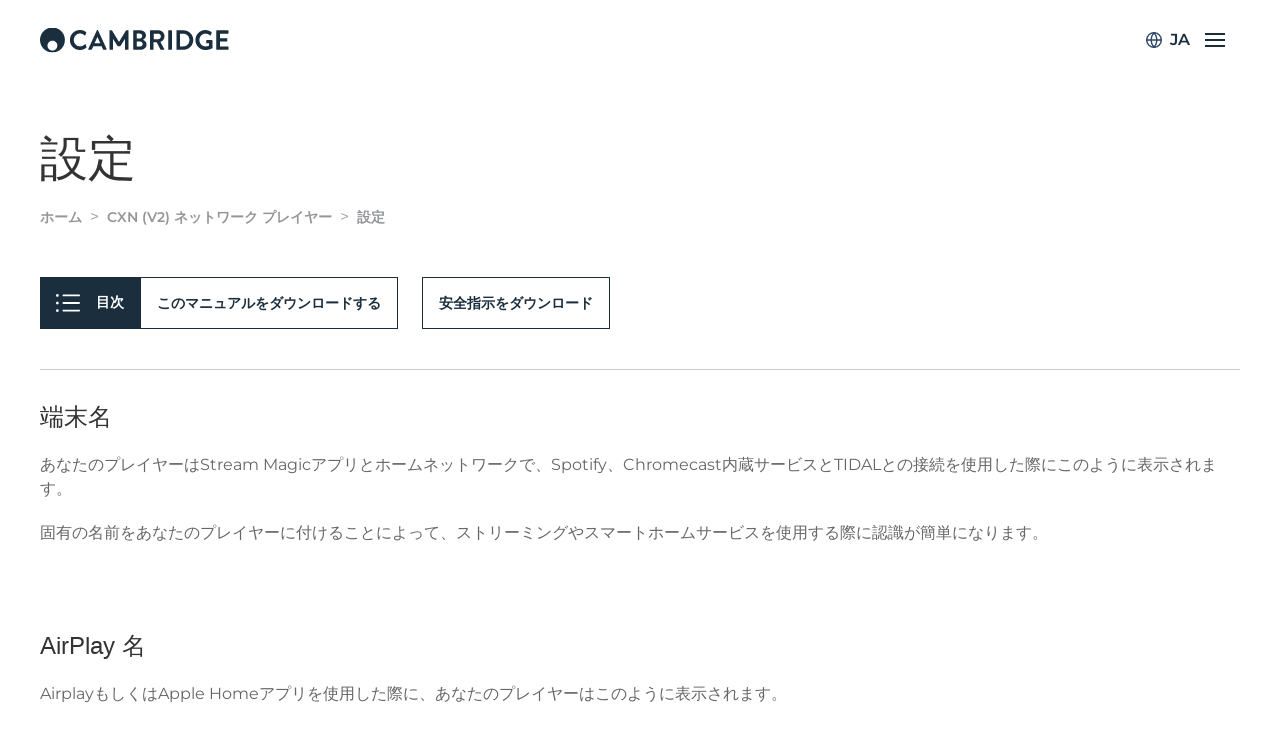

--- FILE ---
content_type: text/html; charset=UTF-8
request_url: https://manuals.cambridgeaudio.com/ja/cxn-v2-network-player/settings
body_size: 7235
content:
<!DOCTYPE html>
<html lang="ja" dir="ltr" prefix="og: https://ogp.me/ns#">
  <head>
    <meta charset="utf-8" />
<meta name="description" content="端末名あなたのプレイヤーはStream Magicアプリとホームネットワークで、Spotify、Chromecast内蔵サービスとTIDALとの接続を使用した際にこのように表示されます。固有の名前をあなたのプレイヤーに付けることによって、ストリーミングやスマートホームサービスを使用する際に認識が簡単になります。 AirPlay 名AirplayもしくはApple Homeアプリを使用した際に、あなたのプレイヤーはこのように表示されます。 スタンバイモードあなたのプレイヤーがどの種類のスタンバイモードを使用するかを選択します。ネットワークスタンバイはあなたのプレイヤーがまだStreamMagicアプリとその他のネットワークサービスによって制御されることを指します。エコモードでは、プレーヤーはネットワークスタンバイモードよりも消費電力が少なくなりますが、StreamMagicアプリやその他のサービスで表示および制御する前に、フロントパネルまたはリモコンのいずれかで電源を入れる必要があります。" />
<link rel="canonical" href="https://manuals.cambridgeaudio.com/ja/cxn-v2-network-player/settings" />
<meta name="msapplication-TileColor" content="#00aba9" />
<meta name="theme-color" content="#ffffff" />
<meta name="Generator" content="Drupal 11 (https://www.drupal.org)" />
<meta name="MobileOptimized" content="width" />
<meta name="HandheldFriendly" content="true" />
<meta name="viewport" content="width=device-width, initial-scale=1.0" />
<link rel="apple-touch-icon" sizes="152x152" href="/sites/default/files/favicons/apple-touch-icon.png" />
<link rel="icon" type="image/png" sizes="32x32" href="/sites/default/files/favicons/favicon-32x32.png" />
<link rel="icon" type="image/png" sizes="16x16" href="/sites/default/files/favicons/favicon-16x16.png" />
<link rel="manifest" href="/sites/default/files/favicons/site.webmanifest" />
<link rel="mask-icon" href="/sites/default/files/favicons/safari-pinned-tab.svg" color="#5bbad5" />
<link rel="alternate" hreflang="en" href="https://manuals.cambridgeaudio.com/en/cxn-v2-network-player/settings" />
<link rel="alternate" hreflang="zh-hans" href="https://manuals.cambridgeaudio.com/zh-hans/cxn-v2-network-player/settings" />
<link rel="alternate" hreflang="zh-hant" href="https://manuals.cambridgeaudio.com/zh-hant/cxn-v2-network-player/settings" />
<link rel="alternate" hreflang="fr" href="https://manuals.cambridgeaudio.com/fr/cxn-v2-network-player/settings" />
<link rel="alternate" hreflang="de" href="https://manuals.cambridgeaudio.com/de/cxn-v2-network-player/settings" />
<link rel="alternate" hreflang="it" href="https://manuals.cambridgeaudio.com/it/cxn-v2-network-player/settings" />
<link rel="alternate" hreflang="ja" href="https://manuals.cambridgeaudio.com/ja/cxn-v2-network-player/settings" />
<link rel="alternate" hreflang="es" href="https://manuals.cambridgeaudio.com/es/cxn-v2-network-player/settings" />
<link rel="alternate" hreflang="sv" href="https://manuals.cambridgeaudio.com/sv/cxn-v2-network-player/settings" />
<link rel="alternate" hreflang="pl" href="https://manuals.cambridgeaudio.com/pl/cxn-v2-network-player/settings" />
<link rel="prev" href="/ja/cxn-v2-network-player/streaming-your-local-digital-music-collection" />
<link rel="next" href="/ja/cxn-v2-network-player/technical-specification" />

    <title>設定 | Cambridge Audio</title>
    <link rel="stylesheet" media="all" href="/themes/contrib/stable/css/system/components/align.module.css?t2fckl" />
<link rel="stylesheet" media="all" href="/themes/contrib/stable/css/system/components/fieldgroup.module.css?t2fckl" />
<link rel="stylesheet" media="all" href="/themes/contrib/stable/css/system/components/container-inline.module.css?t2fckl" />
<link rel="stylesheet" media="all" href="/themes/contrib/stable/css/system/components/clearfix.module.css?t2fckl" />
<link rel="stylesheet" media="all" href="/themes/contrib/stable/css/system/components/details.module.css?t2fckl" />
<link rel="stylesheet" media="all" href="/themes/contrib/stable/css/system/components/hidden.module.css?t2fckl" />
<link rel="stylesheet" media="all" href="/themes/contrib/stable/css/system/components/item-list.module.css?t2fckl" />
<link rel="stylesheet" media="all" href="/themes/contrib/stable/css/system/components/js.module.css?t2fckl" />
<link rel="stylesheet" media="all" href="/themes/contrib/stable/css/system/components/nowrap.module.css?t2fckl" />
<link rel="stylesheet" media="all" href="/themes/contrib/stable/css/system/components/position-container.module.css?t2fckl" />
<link rel="stylesheet" media="all" href="/themes/contrib/stable/css/system/components/reset-appearance.module.css?t2fckl" />
<link rel="stylesheet" media="all" href="/themes/contrib/stable/css/system/components/resize.module.css?t2fckl" />
<link rel="stylesheet" media="all" href="/themes/contrib/stable/css/system/components/system-status-counter.css?t2fckl" />
<link rel="stylesheet" media="all" href="/themes/contrib/stable/css/system/components/system-status-report-counters.css?t2fckl" />
<link rel="stylesheet" media="all" href="/themes/contrib/stable/css/system/components/system-status-report-general-info.css?t2fckl" />
<link rel="stylesheet" media="all" href="/themes/contrib/stable/css/system/components/tablesort.module.css?t2fckl" />
<link rel="stylesheet" media="all" href="/themes/custom/ca_manuals/components/global/main.css?t2fckl" />
<link rel="stylesheet" media="all" href="/themes/custom/ca_manuals/global/fonts.css?t2fckl" />
<link rel="stylesheet" media="all" href="//cdn.jsdelivr.net/npm/uikit@3.2.3/dist/css/uikit.min.css" />
<link rel="stylesheet" media="all" href="/themes/contrib/uikit/css/uikit.base.css?t2fckl" />
<link rel="stylesheet" media="all" href="/themes/contrib/uikit/css/uikit.layout.css?t2fckl" />
<link rel="stylesheet" media="all" href="/themes/contrib/uikit/css/uikit.component.css?t2fckl" />
<link rel="stylesheet" media="all" href="/themes/custom/ca_manuals/components/article/article.css?t2fckl" />
<link rel="stylesheet" media="all" href="/themes/custom/ca_manuals/components/footer/footer.css?t2fckl" />
<link rel="stylesheet" media="all" href="/themes/custom/ca_manuals/components/header/header.css?t2fckl" />
<link rel="stylesheet" media="all" href="/themes/custom/ca_manuals/components/manual_navigation/manual_navigation.css?t2fckl" />
<link rel="stylesheet" media="all" href="/themes/custom/ca_manuals/components/table_of_contents/table_of_contents.css?t2fckl" />
<link rel="stylesheet" media="all" href="/themes/contrib/uikit/css/uikit.theme.css?t2fckl" />

    
  </head>
  <body class="node node--article">
        <a href="#main-content" class="visually-hidden focusable">
      メインコンテンツに移動
    </a>
    
      <div class="dialog-off-canvas-main-canvas" data-off-canvas-main-canvas>
    <div id="page-wrapper" class="uk-offcanvas-content">
  


<header>
  <div class="uk-container">
    <nav class="uk-navbar-container uk-margin uk-navbar-transparent uk-position-relative" uk-navbar>
      <div class="uk-navabar-left">
        <a href="/ja" class="logo__link"><img src="/themes/custom/ca_manuals/components/header/img/logo-dark.svg" alt="Cambridge Audio logo" class="logo__img uk-position-center-left"></a>
      </div>
      <div class="uk-navbar-right">
        <div id="languageContainer" class="navbar--language-selector">
          <img class="changeLanguage header--image__language" src="/themes/custom/ca_manuals/components/header/img/globe.svg" alt="">
          <span class="changeLanguage language-active">ja</span>
        </div>
          <div id="region--header" class="region region-header">
      <nav class="language-switcher-language-url settings-tray-editable" id="language-switcher" role="navigation" data-drupal-settingstray="editable">
          <ul id="langPopup"  class="links uk-nav uk-nav-default footer-language main-language-select"><li class="lang-list-element"><a href="https://manuals.cambridgeaudio.com/en/cxn-v2-network-player/settings" class="language-link" hreflang="en">    <img class="language-icon" src="/modules/contrib/languageicons/flags/en.png" alt="English" title="English" />
 English
</a></li><li class="lang-list-element"><a href="https://manuals.cambridgeaudio.com/zh-hans/cxn-v2-network-player/settings" class="language-link" hreflang="zh-hans">    <img class="language-icon" src="/modules/contrib/languageicons/flags/zh-hans.png" alt="Chinese, Simplified" title="Chinese, Simplified" />
 Chinese, Simplified
</a></li><li class="lang-list-element"><a href="https://manuals.cambridgeaudio.com/zh-hant/cxn-v2-network-player/settings" class="language-link" hreflang="zh-hant">    <img class="language-icon" src="/modules/contrib/languageicons/flags/zh-hant.png" alt="Chinese, Traditional" title="Chinese, Traditional" />
 Chinese, Traditional
</a></li><li class="lang-list-element"><a href="https://manuals.cambridgeaudio.com/fr/cxn-v2-network-player/settings" class="language-link" hreflang="fr">    <img class="language-icon" src="/modules/contrib/languageicons/flags/fr.png" alt="Français" title="Français" />
 Français
</a></li><li class="lang-list-element"><a href="https://manuals.cambridgeaudio.com/de/cxn-v2-network-player/settings" class="language-link" hreflang="de">    <img class="language-icon" src="/modules/contrib/languageicons/flags/de.png" alt="Deutsch" title="Deutsch" />
 Deutsch
</a></li><li class="lang-list-element"><a href="https://manuals.cambridgeaudio.com/it/cxn-v2-network-player/settings" class="language-link" hreflang="it">    <img class="language-icon" src="/modules/contrib/languageicons/flags/it.png" alt="Italiano" title="Italiano" />
 Italiano
</a></li><li class="lang-list-element"><a href="https://manuals.cambridgeaudio.com/ja/cxn-v2-network-player/settings" class="language-link" hreflang="ja">    <img class="language-icon" src="/modules/contrib/languageicons/flags/ja.png" alt="日本語" title="日本語" />
 日本語
</a></li><li class="lang-list-element"><a href="https://manuals.cambridgeaudio.com/ru/cxn-v2-network-player/settings" class="language-link" hreflang="ru">    <img class="language-icon" src="/modules/contrib/languageicons/flags/ru.png" alt="Русский" title="Русский" />
 Русский
</a></li><li class="lang-list-element"><a href="https://manuals.cambridgeaudio.com/es/cxn-v2-network-player/settings" class="language-link" hreflang="es">    <img class="language-icon" src="/modules/contrib/languageicons/flags/es.png" alt="Español" title="Español" />
 Español
</a></li><li class="lang-list-element"><a href="https://manuals.cambridgeaudio.com/sv/cxn-v2-network-player/settings" class="language-link" hreflang="sv">    <img class="language-icon" src="/modules/contrib/languageicons/flags/sv.png" alt="Svenska" title="Svenska" />
 Svenska
</a></li><li class="lang-list-element"><a href="https://manuals.cambridgeaudio.com/pl/cxn-v2-network-player/settings" class="language-link" hreflang="pl">    <img class="language-icon" src="/modules/contrib/languageicons/flags/pl.png" alt="Polski" title="Polski" />
 Polski
</a></li><li class="lang-list-element"><a href="https://manuals.cambridgeaudio.com/ko/cxn-v2-network-player/settings" class="language-link" hreflang="ko">    <img class="language-icon" src="/modules/contrib/languageicons/flags/ko.png" alt="한국어 (Korean)" title="한국어 (Korean)" />
 한국어 (Korean)
</a></li></ul>
      </nav>


  </div>

        <a href="#offcanvas" class="uk-navbar-toggle" uk-toggle uk-navbar-toggle-icon ></a>
      </div>
    </nav>
  </div>
</header>


<div id="offcanvas" class="uk-light" uk-offcanvas="overlay: true; flip: true">
  <div  id="region--offcanvas" class="region region-offcanvas uk-offcanvas-bar">
    <button class="uk-offcanvas-close" type="button" uk-close></button>

    <nav role="navigation" aria-labelledby="ca-manuals-main-menu-offcanvas-menu" id="ca-manuals-main-menu-offcanvas">
            
  <h2 class="visually-hidden" id="ca-manuals-main-menu-offcanvas-menu">メインナビゲーション</h2>
  

        
        
    <ul class="uk-nav uk-nav-default uk-nav-parent-icon" uk-nav>
                        <li>
                      <a href="/ja" data-drupal-link-system-path="&lt;front&gt;">ホーム</a>
                                  </li>
                        <li>
                      <a href="https://www.cambridgeaudio.com/about-us">About us</a>
                                  </li>
                        <li>
                      <a href="https://www.cambridgeaudio.com/contact">Contact us</a>
                                  </li>
                        <li>
                      <a href="https://techsupport.cambridgeaudio.com/hc/en-us">Support</a>
                                  </li>
                        <li>
                      <a href="https://www.cambridgeaudio.com/legal/privacy-and-cookie-policy">Privacy &amp; Cookie Policy</a>
                                  </li>
                        <li>
                      <a href="https://www.cambridgeaudio.com/legal/terms-and-conditions">Terms of Use</a>
                                  </li>
        </ul>

  


  </nav>
<nav role="navigation" aria-labelledby="ca-manuals-account-menu-offcanvas-menu" id="ca-manuals-account-menu-offcanvas">
            
  <h2 class="visually-hidden" id="ca-manuals-account-menu-offcanvas-menu">ユーザーアカウントメニュー</h2>
  

        
        
    <ul class="uk-nav uk-nav-default uk-nav-parent-icon" uk-nav>
                        <li>
                      <a href="/ja/user/login" data-drupal-link-system-path="user/login">ログイン</a>
                                  </li>
        </ul>

  


  </nav>


  </div>
</div>



  <main id="main-content">
    <a id="main-content" tabindex="-1"> </a>
    <div class="uk-container">
      
<div id="region--content_header" class="region region-content-header uk-inline">
    <div id="ca-manuals-page-title" class="block block-core block-page-title-block">
    
        

            
  <h1 class="uk-article-title uk-margin-remove-top"><span>設定</span>
</h1>
  

      </div>
  <div id="ca-manuals-breadcrumbs" class="block block-system block-system-breadcrumb-block">
    
        

            <nav role="navigation" aria-labelledby="system-breadcrumb">
    <h2 id="system-breadcrumb" class="visually-hidden">パンくず</h2>
    <ol class="uk-breadcrumb">
                  <li><a href="/ja">ホーム</a></li>
                        <li><a href="/ja/cxn-v2-network-player">CXN (V2) ネットワーク プレイヤー</a></li>
                                  <li><span>設定</span></li>
                      </ol>
  </nav>

      </div>

</div>

        <div id="region--messages" class="region region-messages">
      <div id="ca-manuals-messages">
    <div data-drupal-messages-fallback class="hidden"></div>
  </div>

  </div>
        <div id="region--content_top" class="region region-content-top">
    
  

  <a class="table-of-contents--button" href="#modal-overflow" uk-toggle>
    目次
  </a>

  <div id="modal-overflow" class="settings-tray-editable" data-drupal-settingstray="editable" uk-modal>
    <div class="uk-modal-dialog uk-margin-auto-vertical" uk-overflow-auto>
      <button class="uk-modal-close-default" type="button" uk-close></button>

      <div class="uk-modal-header">
                          <h2 class="uk-modal-title">
            <a href="/ja/cxn-v2-network-player" class="uk-link-heading">CXN (V2) ネットワーク プレイヤー</a>
          </h2>
              </div>
      <div class="uk-modal-body">
        
        <ul class="uk-nav-parent-icon" uk-nav="multiple: true">
              <li>
          <a href="/ja/cxn-v2-network-player/introduction" >はじめに</a>
        </li>
              <li>
          <a href="/ja/cxn-v2-network-player/whats-included-cxn-v2" >CXN（V2）には何が付属しているのですか？</a>
        </li>
              <li>
          <a href="/ja/cxn-v2-network-player/front-panel" >正面パネル</a>
        </li>
              <li>
          <a href="/ja/cxn-v2-network-player/rear-panel-connections" >リアパネル接続</a>
        </li>
              <li>
          <a href="/ja/cxn-v2-network-player/remote-control" >リモコン</a>
        </li>
              <li>
          <a href="/ja/cxn-v2-network-player/getting-connected" >接続</a>
        </li>
              <li>
          <a href="/ja/cxn-v2-network-player/connecting-wifi" >WiFiへの接続</a>
        </li>
              <li>
          <a href="/ja/cxn-v2-network-player/streammagic-app" >StreamMagic アプリ</a>
        </li>
              <li>
          <a href="/ja/cxn-v2-network-player/built-streaming-services" >内蔵されたストリーミングサービス</a>
        </li>
              <li>
          <a href="/ja/cxn-v2-network-player/airplay-2" >Airplay 2</a>
        </li>
              <li>
          <a href="/ja/cxn-v2-network-player/chromecast-built" >Chromecast built-in</a>
        </li>
              <li>
          <a href="/ja/cxn-v2-network-player/internet-radio" >インターネットラジオ</a>
        </li>
              <li>
          <a href="/ja/cxn-v2-network-player/usb-audio" >USB オーディオ</a>
        </li>
              <li>
          <a href="/ja/cxn-v2-network-player/usb-media" >USBメディア</a>
        </li>
              <li>
          <a href="/ja/cxn-v2-network-player/streaming-your-local-digital-music-collection" >ローカルデジタル音楽のコレクションのストリーミング</a>
        </li>
              <li>
          <a href="/ja/cxn-v2-network-player/settings" class="active" >設定</a>
        </li>
              <li>
          <a href="/ja/cxn-v2-network-player/technical-specification" >技術仕様</a>
        </li>
              <li>
          <a href="/ja/cxn-v2-network-player/source-quality-matrix" >ソース品質マトリックス</a>
        </li>
              <li>
          <a href="/ja/cxn-v2-network-player/troubleshooting" >トラブルシューティング</a>
        </li>
      
    </ul>
  



      </div>
    </div>
  </div>
  <div id="ca-manuals-local-tasks" class="block block-core block-local-tasks-block">
    
        

            <div id="primary-tasks">
    <h2 class="visually-hidden">Primary tasks</h2>
    <ul class="uk-subnav uk-subnav-pill" class="uk-navbar-nav"><li class="uk-active"><a href="/ja/cxn-v2-network-player/settings" data-drupal-link-system-path="node/255" class="is-active" aria-current="page">ビュー</a></li>
<li><a href="/ja/node/237/pdf/a4" data-drupal-link-system-path="node/237/pdf/a4">このマニュアルをダウンロードする</a></li>
<li><a href="/ja/node/237/pdf/safety-instructions" data-drupal-link-system-path="node/237/pdf/safety-instructions">安全指示をダウンロード</a></li>
</ul>
  </div>

      </div>

  </div>

        <div id="region--content" class="region region-content">
      <div id="ca-manuals-content" class="block block-system block-system-main-block">
    
        

          
<article class="uk-article">

  
    

  <div>
    
            <div class="uk-margin"><h3 class="Header2">端末名</h3><p>あなたのプレイヤーはStream Magicアプリとホームネットワークで、Spotify、Chromecast内蔵サービスとTIDALとの接続を使用した際にこのように表示されます。</p><p>固有の名前をあなたのプレイヤーに付けることによって、ストリーミングやスマートホームサービスを使用する際に認識が簡単になります。</p><p>&nbsp;</p><h3>AirPlay 名</h3><p>AirplayもしくはApple Homeアプリを使用した際に、あなたのプレイヤーはこのように表示されます。</p><p>&nbsp;</p><h3>スタンバイモード</h3><p>あなたのプレイヤーがどの種類のスタンバイモードを使用するかを選択します。</p><p><strong>ネットワークスタンバイ</strong>はあなたのプレイヤーがまだStreamMagicアプリとその他のネットワークサービスによって制御されることを指します。</p><p><strong>エコモード</strong>では、プレーヤーはネットワークスタンバイモードよりも消費電力が少なくなりますが、StreamMagicアプリやその他のサービスで表示および制御する前に、フロントパネルまたはリモコンのいずれかで電源を入れる必要があります。</p><p>&nbsp;</p><h3>自動電源オフ</h3><p>これはあなたのプレイヤーが非稼動状態の間で、スタンバイ状態に切り替わる前にどの程度の時間待機するかを設定します。</p><p>&nbsp;</p><h3>ディスプレイの明るさ</h3><p>これはプレイヤー画面の明るさを設定します。「オフ」に設定した場合、変更後電源が切れるまで、数秒間画面が表示されます。</p><p>&nbsp;</p><h3>USBオーディオ クラス</h3><p>これにより、USB オーディオ入力の USB オーディオ クラスが設定されます。</p><p>USBオーディオクラス1.0（デフォルト）USB1.1ポートで動作し、最大24ビット/ 96kHzをサポートします。</p><p>USB オーディオ Class 2.0は USB 2.0ポートを必要とし、最大32-bit/384kHz(非同期) およびDSD 128/256がDoP（PCM）で利用可能です。パソコンやノートパソコンよっては、追加のドライバーが必要な場合があります。</p><p>&nbsp;</p><h3>ルーンレディDSD</h3><p>これにより、RoonがDSDコンテンツを提供する方法を選択できます。</p><p><strong>デジタル出力にDoPを使用する</strong>–デバイスがDoP形式のネイティブDSDをサポートしている場合。</p><p><strong>デジタル出力にPCMを使用する</strong>–デバイスがネイティブDSDをサポートしていない場合。</p><p>&nbsp;</p><h3>コントロールバス</h3><p>お使いのデバイスをバスコネクターで Cambridge Audio のアンプに接続している場合は、音量コマンドをアンプに直接送信することができます。詳細については、このマニュアルの「接続方法」セクションの「制御バス」を参照してください。</p><p>&nbsp;</p><h3>プリアンプ</h3><p>プリアンプモードをオンにすることで、デバイスのアナログ出力の音量はアプリ、リモコンまたは音量コントローラーで調整することができます。</p><p>詳しくは<a href="https://supportarchive.cambridgeaudio.com/hc/en-us/articles/18009485646109-What-is-Digital-Pre-Amp-Mode-and-how-does-it-work">FAQ</a>をご覧ください。</p><p>&nbsp;</p><h3>音量制限</h3><p>これは他のAirplay、Spotify、TIDAL ConnectとChromecast内蔵セットのようなストリーミングサービスの最大音量を設定します。このフロントパネル、リモコンとStreamMagicアプリの音量制限はこの設定を無効にすることが出来ます。</p><p>&nbsp;</p><h3>早期更新</h3><p>早期の更新は、CXN(V2)のプレリリースファームウェアを受け取る機会を提供します。早期更新を購読するには <strong>オン</strong>を選択し、オプトアウトするには<strong>オフ</strong> を選択します。</p><p><strong>注:</strong>CXN(V2)の現在の早期アップデートに含まれるものに関する情報は、<a href="https://supportarchive.cambridgeaudio.com/hc/en-us/articles/18009621350685-What-is-in-Early-Update-for-CXN-V2"><strong>こちら</strong>からご覧いただけます</a>。</p><p>&nbsp;</p><h3>ファームウェア</h3><p>これはあなたのプレイヤーに使用可能な全ての新しいファームウェアを確認し、適用します。情報スクリーンで新しいアップデートを確認できます。夜間、スタンバイ状態で放置した場合、あなたのプレイヤーが全ての新しいアップデートを確認・適用します。</p><p><strong>注:</strong>あなたのネットワークプレイヤーはファームウェアを実行するためにインターネットに接続されている必要があります。最適化されたパフォーマンスを確認するため、ネットワークプレイヤーを接続された状態にしておくことが推奨されています。CXN(V2)の最新のファームウェアバージョンに関する情報は、<a href="https://supportarchive.cambridgeaudio.com/hc/en-us/articles/18007840928413-What-is-the-latest-firmware-version-for-the-CXN-V2">こちら</a>からご覧いただけます。</p><p>&nbsp;</p><h3>工場出荷時状態へのリセット</h3><p>これはあなたのプレイヤーを工場出荷時状態へと戻します。</p><p>フロントパネルのコントロール/リモコン(<strong>ホーム</strong>&gt;<strong>設定</strong>&gt;<strong>工場出荷時状態へのリセット</strong>)を介して工場出荷時状態へのリセットを実行できます。または、StreamMagicアプリの<strong>設定 </strong>からも実行が可能です。</p><p><strong>注:</strong>プレーヤーを工場出荷時の設定に戻すと、以前に保存したすべてのネットワーク設定とプリセットが削除されます。</p></div>
        

  <hr>

  <nav role="navigation" aria-labelledby="book-label-237" class="manual--pagination">
      <ul class="uk-pagination">

                  <li>
            <a href="/ja/cxn-v2-network-player/streaming-your-local-digital-music-collection" rel="prev" title="前のページ">
              <span class="uk-margin-small-right" uk-pagination-previous></span>
              <div class="manual--pagination__content">
                <span>前のページ</span>
                <span class="prev-title">ローカルデジタル音楽のコレクションのストリーミング</span>
              </div>
            </a>
          </li>
        
                  <li class="uk-margin-auto-left">
            <a href="/ja/cxn-v2-network-player/technical-specification" rel="next" title="次のページ">
              <div class="manual--pagination__content">
                <span class="uk-text-meta manual--pagination__content--next">次のページ</span>
                <span class="next-title">技術仕様</span>
              </div>
              <span class="uk-margin-small-left" uk-pagination-next></span>
            </a>
          </li>
        
      </ul>
  </nav>

  </div>

</article>

      </div>

  </div>

    </div>
  </main>

  
<footer role="contentinfo">
  <div class="uk-container">
    <div class="footer--content">
      <div class="footer__logo">
        <a href="https://www.cambridgeaudio.com/">
          <img src="/themes/custom/ca_manuals/components/header/img/logo-white.svg" alt="Cambridge Audio logo" class="logo__img">
        </a>
      </div>
      
    </div>
    <div class="footer--meta">
      <p class="uk-text-meta">Cambridge Audio Registered in England Gallery Court, Hankey Place, London SE1 4BB</p>
    </div>
  </div>
</footer>
</div>

  </div>

    
    <script type="application/json" data-drupal-selector="drupal-settings-json">{"path":{"baseUrl":"\/","pathPrefix":"ja\/","currentPath":"node\/255","currentPathIsAdmin":false,"isFront":false,"currentLanguage":"ja"},"pluralDelimiter":"\u0003","suppressDeprecationErrors":true,"user":{"uid":0,"permissionsHash":"35ce62aa5fd6097e79e72c045607c043a38166586f4f572e0d90bdca26320fd2"}}</script>
<script src="/core/assets/vendor/jquery/jquery.min.js?v=4.0.0-beta.2" type="5a89a5fed34e0c104a549ffe-text/javascript"></script>
<script src="/sites/default/files/languages/ja_6NdidJmSiAGhK56nNbfQHOA8hTb5QPworBBIR5dLMfY.js?t2fckl" type="5a89a5fed34e0c104a549ffe-text/javascript"></script>
<script src="/core/misc/drupalSettingsLoader.js?v=11.1.8" type="5a89a5fed34e0c104a549ffe-text/javascript"></script>
<script src="/core/misc/drupal.js?v=11.1.8" type="5a89a5fed34e0c104a549ffe-text/javascript"></script>
<script src="/core/misc/drupal.init.js?v=11.1.8" type="5a89a5fed34e0c104a549ffe-text/javascript"></script>
<script src="/themes/custom/ca_manuals/js/ca_manuals.theme.js?v=11.1.8" type="5a89a5fed34e0c104a549ffe-text/javascript"></script>
<script src="//cdn.jsdelivr.net/npm/uikit@3.2.3/dist/js/uikit.min.js" type="5a89a5fed34e0c104a549ffe-text/javascript"></script>
<script src="//cdn.jsdelivr.net/npm/uikit@3.2.3/dist/js/uikit-icons.min.js" type="5a89a5fed34e0c104a549ffe-text/javascript"></script>
<script src="/themes/contrib/uikit/js/uikit.theme.js?v=11.1.8" type="5a89a5fed34e0c104a549ffe-text/javascript"></script>

  <script src="/cdn-cgi/scripts/7d0fa10a/cloudflare-static/rocket-loader.min.js" data-cf-settings="5a89a5fed34e0c104a549ffe-|49" defer></script><script>(function(){function c(){var b=a.contentDocument||a.contentWindow.document;if(b){var d=b.createElement('script');d.innerHTML="window.__CF$cv$params={r:'9c609b392eaeb5b3',t:'MTc2OTc3MjMwMg=='};var a=document.createElement('script');a.src='/cdn-cgi/challenge-platform/scripts/jsd/main.js';document.getElementsByTagName('head')[0].appendChild(a);";b.getElementsByTagName('head')[0].appendChild(d)}}if(document.body){var a=document.createElement('iframe');a.height=1;a.width=1;a.style.position='absolute';a.style.top=0;a.style.left=0;a.style.border='none';a.style.visibility='hidden';document.body.appendChild(a);if('loading'!==document.readyState)c();else if(window.addEventListener)document.addEventListener('DOMContentLoaded',c);else{var e=document.onreadystatechange||function(){};document.onreadystatechange=function(b){e(b);'loading'!==document.readyState&&(document.onreadystatechange=e,c())}}}})();</script><script defer src="https://static.cloudflareinsights.com/beacon.min.js/vcd15cbe7772f49c399c6a5babf22c1241717689176015" integrity="sha512-ZpsOmlRQV6y907TI0dKBHq9Md29nnaEIPlkf84rnaERnq6zvWvPUqr2ft8M1aS28oN72PdrCzSjY4U6VaAw1EQ==" data-cf-beacon='{"version":"2024.11.0","token":"658b8a13091643deb126ed11c61a21d4","server_timing":{"name":{"cfCacheStatus":true,"cfEdge":true,"cfExtPri":true,"cfL4":true,"cfOrigin":true,"cfSpeedBrain":true},"location_startswith":null}}' crossorigin="anonymous"></script>
</body>
</html>


--- FILE ---
content_type: text/css
request_url: https://manuals.cambridgeaudio.com/themes/custom/ca_manuals/components/global/main.css?t2fckl
body_size: 72
content:
html, body {
  width: 100%;
  height: 100%;
  font-family: "Montserrat"; }

a, p, h1, h2, h3, h4, span {
  font-family: "Montserrat"; }

a {
  color: #666666; }

p a {
  text-decoration: underline;
  font-weight: 600; }
  p a:hover {
    color: #1A2E3E; }

h1, h2, h3, h4 {
  color: #1A2E3E; }

hr {
  margin: 30px 0; }
  @media (min-width: 992px) {
    hr {
      margin: 48px 0; } }

.dialog-off-canvas-main-canvas {
  height: 100%;
  width: 100%; }

#page-wrapper {
  display: -webkit-box;
  display: -ms-flexbox;
  display: flex;
  min-height: 100%;
  -webkit-box-orient: vertical;
  -webkit-box-direction: normal;
      -ms-flex-direction: column;
          flex-direction: column;
  -webkit-box-align: stretch;
      -ms-flex-align: stretch;
          align-items: stretch; }
  #page-wrapper main {
    -webkit-box-flex: 1;
        -ms-flex-positive: 1;
            flex-grow: 1; }
  #page-wrapper header, #page-wrapper main, #page-wrapper footer {
    -ms-flex-negative: 0;
        flex-shrink: 0; }

.block-page-title-block {
  margin-top: 10px; }
  .block-page-title-block h1 {
    margin-bottom: 0;
    font-size: 32px; }
  .block-page-title-block h1.uk-article-title {
    line-height: 1.25em;
    margin: 15px 0; }
  @media (min-width: 992px) {
    .block-page-title-block {
      margin-top: 48px; }
      .block-page-title-block h1 {
        font-size: 48px; }
      .block-page-title-block h1.uk-article-title {
        margin-bottom: 16px; } }


--- FILE ---
content_type: text/css
request_url: https://manuals.cambridgeaudio.com/themes/custom/ca_manuals/global/fonts.css?t2fckl
body_size: -245
content:
@font-face {
  font-family: 'Montserrat';
  font-style: normal;
  font-weight: 400;
  src: local(""), url("fonts/montserrat-v25-latin-regular.woff2") format("woff2"), url("fonts/montserrat-v25-latin-regular.woff") format("woff");
  /* Chrome 6+, Firefox 3.6+, IE 9+, Safari 5.1+ */ }

@font-face {
  font-family: 'Montserrat';
  font-style: normal;
  font-weight: 600;
  src: local(""), url("fonts/montserrat-v25-latin-600.woff2") format("woff2"), url("fonts/montserrat-v25-latin-600.woff") format("woff");
  /* Chrome 6+, Firefox 3.6+, IE 9+, Safari 5.1+ */ }

@font-face {
  font-family: 'Montserrat';
  font-style: normal;
  font-weight: 700;
  src: local(""), url("fonts/montserrat-v25-latin-700.woff2") format("woff2"), url("fonts/montserrat-v25-latin-700.woff") format("woff");
  /* Chrome 6+, Firefox 3.6+, IE 9+, Safari 5.1+ */ }

@font-face {
  font-family: 'Montserrat';
  font-style: italic;
  font-weight: 400;
  src: local(""), url("fonts/montserrat-v25-latin-italic.woff2") format("woff2"), url("fonts/montserrat-v25-latin-italic.woff") format("woff");
  /* Chrome 6+, Firefox 3.6+, IE 9+, Safari 5.1+ */ }

@font-face {
  font-family: 'Montserrat';
  font-style: italic;
  font-weight: 600;
  src: local(""), url("fonts/montserrat-v25-latin-600italic.woff2") format("woff2"), url("fonts/montserrat-v25-latin-600italic.woff") format("woff");
  /* Chrome 6+, Firefox 3.6+, IE 9+, Safari 5.1+ */ }

@font-face {
  font-family: 'Montserrat';
  font-style: italic;
  font-weight: 700;
  src: local(""), url("fonts/montserrat-v25-latin-700italic.woff2") format("woff2"), url("fonts/montserrat-v25-latin-700italic.woff") format("woff");
  /* Chrome 6+, Firefox 3.6+, IE 9+, Safari 5.1+ */ }


--- FILE ---
content_type: text/css
request_url: https://manuals.cambridgeaudio.com/themes/custom/ca_manuals/components/article/article.css?t2fckl
body_size: 200
content:
.uk-breadcrumb {
  margin: 0 0 30px 0; }
  .uk-breadcrumb a, .uk-breadcrumb span {
    font-weight: 600;
    color: #949699 !important; }
  .uk-breadcrumb a:hover {
    text-decoration: underline; }
  @media (min-width: 992px) {
    .uk-breadcrumb {
      margin: 0 0 48px 0; } }

.uk-breadcrumb li {
  margin-right: 8px; }

.uk-breadcrumb > :nth-child(n+2):not(.uk-first-column)::before {
  content: ">";
  margin: 0 8px 0 0; }

#region--content_top {
  padding-bottom: 30px;
  border-bottom: 1px solid #CBCDCD;
  margin-bottom: 30px; }
  #region--content_top ul {
    margin: 0;
    padding: 0;
    display: -webkit-box;
    display: -ms-flexbox;
    display: flex;
    -webkit-box-orient: vertical;
    -webkit-box-direction: normal;
        -ms-flex-direction: column;
            flex-direction: column;
    text-align: center; }
  #region--content_top li {
    margin-bottom: 10px;
    padding: 0; }
    #region--content_top li a {
      background: #fff;
      text-transform: uppercase;
      -webkit-transition: all .3s ease;
      transition: all .3s ease;
      border: 1px solid #1A2E3E;
      color: #1A2E3E;
      font-size: 14px;
      font-weight: 600;
      padding: 16px;
      line-height: 18px; }
      #region--content_top li a:hover {
        color: white;
        background: #1A2E3E;
        text-decoration: none; }
  #region--content_top li a.download-link {
    padding: 16px 16px 16px 50px;
    color: #1A2E3E;
    background: white url("img/download.svg") no-repeat 16px center; }
    #region--content_top li a.download-link:hover {
      color: white;
      background: #1A2E3E url("img/download-white.svg") no-repeat 16px center; }
  @media (min-width: 992px) {
    #region--content_top {
      display: -webkit-box;
      display: -ms-flexbox;
      display: flex;
      -webkit-box-orient: horizontal;
      -webkit-box-direction: normal;
          -ms-flex-direction: row;
              flex-direction: row;
      -ms-flex-wrap: wrap;
          flex-wrap: wrap; }
      #region--content_top ul {
        -webkit-box-orient: horizontal;
        -webkit-box-direction: normal;
            -ms-flex-direction: row;
                flex-direction: row;
        -ms-flex-wrap: wrap;
            flex-wrap: wrap; }
      #region--content_top li {
        margin: 0;
        padding: 0 24px 10px 0; } }


--- FILE ---
content_type: text/css
request_url: https://manuals.cambridgeaudio.com/themes/custom/ca_manuals/components/header/header.css?t2fckl
body_size: 515
content:
.logo__link {
  -webkit-transition: all 0.5s ease-in;
  transition: all 0.5s ease-in; }
  .logo__link:hover {
    opacity: 0.7; }

.logo__img {
  height: 25px; }

.region-content-header {
  width: 100%; }

.table-of-contents--button {
  z-index: 99; }

.block-page-title-block {
  z-index: 1; }

.language--accordion__title {
  margin: 0 0 20px 0;
  font-family: "Montserrat";
  font-weight: 400;
  color: #333;
  text-transform: none;
  font-size: 16px;
  padding-bottom: calc(5px + .1em);
  border-bottom: calc(.2px + .05em) solid #e5e5e5; }
  .language--accordion__title::before {
    display: none; }

.footer-language {
  height: 0;
  overflow: hidden; }

.header--image__language {
  width: 16px;
  height: 16px;
  right: -124px; }
  .header--image__language:hover {
    cursor: pointer; }

.lng-icon-open {
  right: 0; }

.language-active {
  font-weight: 600;
  text-transform: uppercase;
  margin-left: 8px;
  font-family: "Montserrat"; }
  .language-active:hover {
    cursor: pointer; }

.navbar--language-selector {
  position: absolute;
  right: 50px;
  min-width: 200px;
  display: -webkit-box;
  display: -ms-flexbox;
  display: flex;
  -ms-flex-line-pack: center;
      align-content: center;
  -webkit-box-pack: end;
      -ms-flex-pack: end;
          justify-content: flex-end;
  -webkit-box-align: center;
      -ms-flex-align: center;
          align-items: center; }

.uk-navbar-right {
  color: #1A2E3E; }
  @media (min-width: 992px) {
    .uk-navbar-right {
      position: relative; } }

.language-open {
  height: auto;
  overflow: visible;
  position: absolute;
  background: #fff;
  z-index: 10;
  top: 60px;
  display: block;
  white-space: nowrap;
  padding: 16px 8px;
  border: 1px solid #CBCDCD;
  right: 50px;
  width: 228px; }

.uk-nav li.lang-list-element > a {
  color: #1A2E3E;
  font-family: "Montserrat";
  display: -webkit-box;
  display: -ms-flexbox;
  display: flex;
  -webkit-box-orient: horizontal;
  -webkit-box-direction: normal;
      -ms-flex-direction: row;
          flex-direction: row;
  line-height: 1em;
  margin-bottom: 16px;
  padding: 8px 16px;
  -webkit-transition: 0.3s all;
  transition: 0.3s all;
  font-size: 16px; }
  .uk-nav li.lang-list-element > a:hover {
    background: #E7E9EB; }
  .uk-nav li.lang-list-element > a img {
    height: 16px;
    width: 24px;
    margin-right: 10px;
    border: 1px solid #CBCDCD; }

.uk-nav li.lang-list-element:last-child > a {
  margin-bottom: 0; }

.uk-subnav li:first-child:not(.printer) {
  display: none;
  color: red; }

.uk-navbar-toggle {
  color: #1A2E3E; }


--- FILE ---
content_type: text/css
request_url: https://manuals.cambridgeaudio.com/themes/custom/ca_manuals/components/manual_navigation/manual_navigation.css?t2fckl
body_size: 32
content:
.manual--pagination {
  margin-bottom: 30px; }
  .manual--pagination__content {
    display: -webkit-inline-box;
    display: -ms-inline-flexbox;
    display: inline-flex;
    -ms-flex-wrap: wrap;
        flex-wrap: wrap;
    -webkit-box-orient: vertical;
    -webkit-box-direction: normal;
        -ms-flex-direction: column;
            flex-direction: column;
    position: relative;
    top: -10px;
    font-weight: 600;
    color: #666666; }
    .manual--pagination__content--next {
      color: #666666;
      text-align: right; }
  .manual--pagination .uk-icon {
    pointer-events: none; }
  .manual--pagination a:hover .prev-title,
  .manual--pagination a:hover .next-title {
    color: #999999; }
  .manual--pagination .next-title,
  .manual--pagination .prev-title {
    text-decoration: underline; }
  .manual--pagination .uk-icon {
    color: #666; }
    .manual--pagination .uk-icon svg {
      height: 32px;
      width: 16px; }

.uk-pagination {
  display: block; }
  .uk-pagination li:last-child a {
    display: -webkit-box;
    display: -ms-flexbox;
    display: flex;
    -webkit-box-pack: end;
        -ms-flex-pack: end;
            justify-content: end; }
    .uk-pagination li:last-child a .next-title {
      text-align: right; }
  @media (min-width: 768px) {
    .uk-pagination {
      display: -webkit-box;
      display: -ms-flexbox;
      display: flex; }
      .uk-pagination li:last-child a {
        display: block; } }


--- FILE ---
content_type: text/css
request_url: https://manuals.cambridgeaudio.com/themes/contrib/uikit/css/uikit.theme.css?t2fckl
body_size: 224
content:
/**
 * @file
 * Purely visual styling (“look-and-feel”) for a component.
 */
.uk-icon:not(a) {
  cursor: default;
}
.uk-button-link-reset {
  background: #fff;
  border: 0;
  margin: 0 !important;
  padding: 5px 15px;
}
.uk-nav-dropdown>li>.uk-button-link-reset:focus {
  background: #fff;
  outline: 0;
}
.uk-nav-dropdown>li>.uk-button-link-reset:hover {
  background: #009dd8;
  color: #fff;
  outline: 0;
  box-shadow: inset 0 2px 4px rgba(0,0,0,.2);
  text-shadow: 0 -1px 0 rgba(0,0,0,.2);
}

/**
 * Progress
 */
.progress__track {
  border: 0;
}

/**
 * Subnavs.
 */
.uk-list ul.uk-subnav {
  margin-left: -20px;
  padding-left: 0;
}
ul.comment-links>*>*,
ul.comment-links>*>:first-child {
  display: inline-block;
  color: #999;
  font-size: .875rem;
  text-transform: uppercase;
  -webkit-transition: .1s ease-in-out;
  transition: .1s ease-in-out;
  -webkit-transition-property: color,background-color;
  transition-property: color,background-color;
}
ul.comment-links>*>a:focus,
ul.comment-links>*>a:hover {
  color: #0f6ecd;
}

/**
 * Special icons.
 */
sup > i.form-required {
  font-size: 65%;
}
.js input.form-autocomplete,
.js input.form-autocomplete.ui-autocomplete-loading {
  background-image: none;
}
.uk-form-icon.icon-spin {
  -webkit-animation: icon-spin 2s infinite linear;
  animation: icon-spin 2s infinite linear;
}

@-webkit-keyframes icon-spin {
  0% {
    -webkit-transform: rotate(0)
  }
  100% {
    -webkit-transform: rotate(359deg)
  }
}
@keyframes icon-spin {
  0% {
    transform: rotate(0)
  }
  100% {
    transform: rotate(359deg)
  }
}


--- FILE ---
content_type: image/svg+xml
request_url: https://manuals.cambridgeaudio.com/themes/custom/ca_manuals/components/header/img/logo-dark.svg
body_size: 1069
content:
<?xml version="1.0" encoding="UTF-8"?>
<svg id="Layer_1" data-name="Layer 1" xmlns="http://www.w3.org/2000/svg" viewBox="0 0 300.56 39.69">
  <defs>
    <style>
      .cls-1 {
        fill: #1a2e3e;
      }
    </style>
  </defs>
  <path class="cls-1" d="m19.84,0C8.88,0,0,8.88,0,19.84s8.88,19.84,19.84,19.84,19.84-8.88,19.84-19.84S30.8,0,19.84,0Zm-.07,36.63c-4.34,0-7.86-3.52-7.86-7.86s3.52-7.86,7.86-7.86,7.86,3.52,7.86,7.86-3.52,7.86-7.86,7.86Z"/>
  <g>
    <path class="cls-1" d="m135.33,18.14l-6.98,10.88c-.24.39-.81.7-1.27.7h-2.49c-.46,0-1.03-.32-1.27-.7l-6.98-10.88v16.38c0,.44-.35.84-.84.84h-4.06c-.44,0-.84-.4-.84-.84V5.29c0-.44.4-.84.84-.84h2.51c.34,0,.77.24.95.53l10.83,17.79h.22l10.83-17.79c.18-.29.6-.53.95-.53h2.52c.44,0,.84.4.84.84v29.23c0,.44-.4.84-.84.84h-4.06c-.49,0-.84-.4-.84-.84v-16.38Z"/>
    <path class="cls-1" d="m76.86,34.22l13.73-29.72c.13-.27.35-.49.75-.49h.44c.44,0,.62.22.75.49l13.6,29.72c.27.57-.09,1.15-.75,1.15h-3.84c-.66,0-.97-.27-1.28-.88l-2.17-4.77h-13.2l-2.16,4.77c-.18.44-.57.88-1.28.88h-3.84c-.66,0-1.02-.57-.75-1.15Zm19.08-9.41l-4.42-9.72h-.13l-4.33,9.72h8.88Z"/>
    <path class="cls-1" d="m148.57,5.29c0-.44.35-.84.84-.84h10.11c5.25,0,9.32,3.53,9.32,8.17,0,3.4-2.78,6.05-4.86,7.02,2.34.75,5.74,3.13,5.74,7.2,0,4.95-4.24,8.52-9.63,8.52h-10.69c-.49,0-.84-.4-.84-.84V5.29Zm10.42,12.14c2.25,0,3.8-1.77,3.8-3.97s-1.55-3.75-3.8-3.75h-4.72v7.73h4.72Zm.62,12.72c2.21,0,3.97-1.72,3.97-4.02s-2.21-3.84-4.5-3.84h-4.81v7.86h5.34Z"/>
    <path class="cls-1" d="m175.22,5.29c0-.44.35-.84.84-.84h12.63c5.3,0,9.63,4.24,9.63,9.49,0,4.06-2.69,7.37-6.54,8.92l6.05,11.22c.31.57,0,1.28-.75,1.28h-4.64c-.4,0-.62-.22-.71-.4l-5.87-11.7h-4.9v11.26c0,.44-.4.84-.84.84h-4.06c-.49,0-.84-.4-.84-.84V5.29Zm12.98,13.25c2.34,0,4.37-2.03,4.37-4.5,0-2.34-2.03-4.28-4.37-4.28h-7.2v8.79h7.2Z"/>
    <path class="cls-1" d="m204.29,5.29c0-.44.4-.84.84-.84h4.11c.44,0,.84.4.84.84v29.23c0,.44-.4.84-.84.84h-4.11c-.44,0-.84-.4-.84-.84V5.29Z"/>
    <path class="cls-1" d="m217.38,5.29c0-.44.35-.84.79-.84h10.47c8.52,0,15.5,6.93,15.5,15.41s-6.98,15.5-15.5,15.5h-10.47c-.44,0-.79-.4-.79-.84V5.29Zm10.73,24.69c5.74,0,9.94-4.33,9.94-10.11s-4.19-10.07-9.94-10.07h-5.03v20.18h5.03Z"/>
    <path class="cls-1" d="m280.91,5.29c0-.44.35-.84.84-.84h17.97c.49,0,.84.4.84.84v3.62c0,.44-.35.84-.84.84h-13.07v7.24h10.91c.44,0,.84.4.84.84v3.67c0,.49-.4.84-.84.84h-10.91v7.73h13.07c.49,0,.84.4.84.84v3.62c0,.44-.35.84-.84.84h-17.97c-.49,0-.84-.4-.84-.84V5.29Z"/>
    <path class="cls-1" d="m74.09,30.63h0s-.25-.62-.25-.62h0s-.54-1.33-.54-1.33l-.8-1.99c-.21-.53-.69-.6-1.05-.17,0,0-.54.64-1.27,1.22-.02.01-.02.02-.03.02-.25.19-.5.36-.76.53-.17.11-.34.22-.52.32-1.5.87-3.21,1.4-5.13,1.4-5.65,0-9.89-4.68-9.89-10.2s4.19-10.29,9.85-10.29c.51,0,1.01.05,1.5.12.03,0,.06,0,.1.01,1.87.29,3.56,1.11,4.94,2.27l.82.68c.39.4.89.31,1.1-.22l1.46-3.62c.21-.52.02-1.23-.43-1.57l-.46-.32h0c-.08-.06-.16-.11-.24-.17l-.45-.32s-.03-.01-.05-.02c-2.39-1.55-5.05-2.38-8.41-2.38-8.83,0-15.94,7.11-15.94,15.94s7.11,15.85,15.94,15.85c3.42,0,6.72-1.06,9.5-3.25.26-.2.56-.43.86-.69.31-.3.35-.78.17-1.24Z"/>
    <path class="cls-1" d="m273.96,20.04h-8.48c-.49,0-.84.35-.84.84v3.49c0,.44.35.8.84.8h3.53v3.75c-.88.35-2.78,1.1-5.26,1.1-5.56,0-9.94-4.64-9.94-10.11s4.37-10.25,9.89-10.25c1.68,0,3.3.45,4.77,1.26.16.1.36.22.57.35.32.21.65.43.95.67.05.04.11.08.16.12.49.42.65.6.65.6.38.43.87.35,1.08-.18l1.52-3.76c.22-.53,0-1.24-.47-1.56l-.28-.19c-.81-.56-1.67-1.04-2.56-1.45l-.25-.12s-.1-.05-.14-.06c-1.97-.85-4.09-1.34-6.28-1.34-8.79,0-15.85,7.11-15.85,15.94s7.06,15.81,15.85,15.81c6.4,0,10.95-2.87,10.95-2.87.18-.13.35-.35.35-.71v-11.3c0-.44-.35-.84-.8-.84Z"/>
  </g>
</svg>